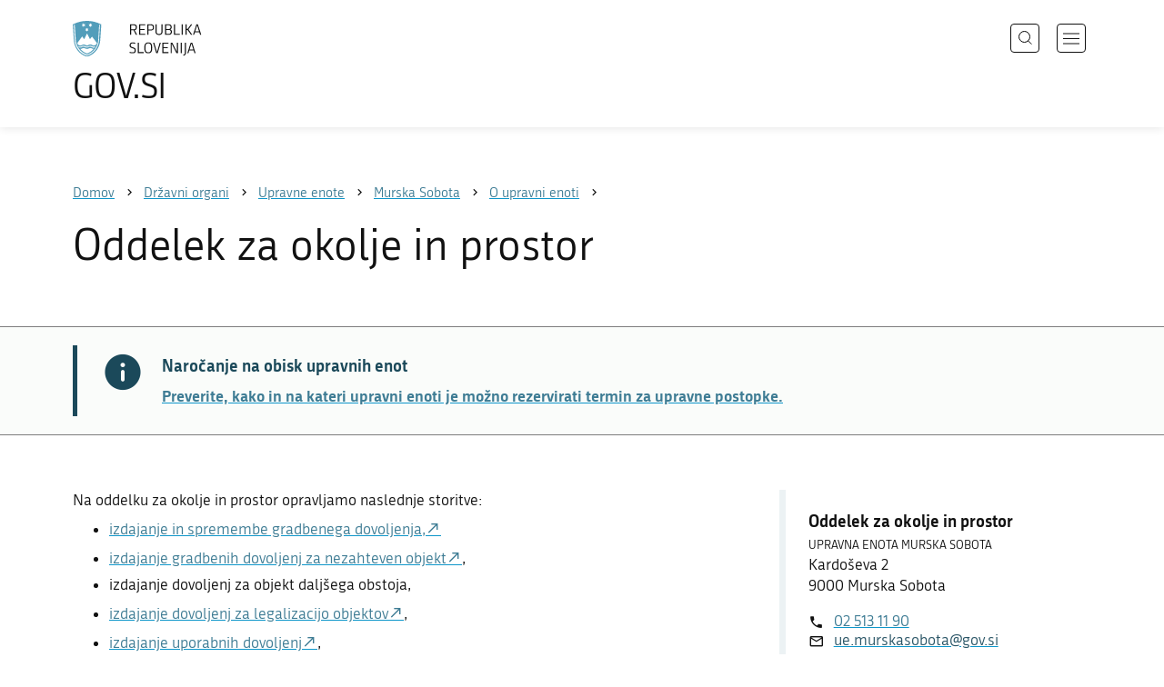

--- FILE ---
content_type: text/html; charset=utf-8
request_url: https://www.gov.si/drzavni-organi/upravne-enote/murska-sobota/o-upravni-enoti-murska-sobota/oddelek-za-okolje-in-prostor/
body_size: 6418
content:
<!DOCTYPE html>
<html class="type-Page" lang="sl" dir="ltr">
<head>
	<meta charset="utf-8">
	
	
		<link rel="alternate" hreflang="de" href="https://www.gov.si/de/">
	
		<link rel="alternate" hreflang="en" href="https://www.gov.si/en/">
	
		<link rel="alternate" hreflang="es" href="https://www.gov.si/es/">
	
		<link rel="alternate" hreflang="fr" href="https://www.gov.si/fr/">
	
		<link rel="alternate" hreflang="hu" href="https://www.gov.si/hu/allamigazgatasi-szervek/a-koezigazgatasi-egysegek/koezigazgatasi-egyseg-murska-sobota/a-koezigazgatasi-egysegrl/koernyezeti-es-terrendezesi-osztaly/">
	
		<link rel="alternate" hreflang="it" href="https://www.gov.si/it/">
	
		<link rel="alternate" hreflang="ja" href="https://www.gov.si/ja/">
	
		<link rel="alternate" hreflang="pl" href="https://www.gov.si/pl/">
	
		<link rel="alternate" hreflang="pt" href="https://www.gov.si/pt/">
	
		<link rel="alternate" hreflang="sk" href="https://www.gov.si/sk/">
	
		<link rel="alternate" hreflang="sl" href="https://www.gov.si/drzavni-organi/upravne-enote/murska-sobota/o-upravni-enoti-murska-sobota/oddelek-za-okolje-in-prostor/">
	
		<link rel="alternate" hreflang="sq" href="https://www.gov.si/sq/">
	
		<link rel="alternate" hreflang="sr" href="https://www.gov.si/sr/">
	
		<link rel="alternate" hreflang="uk" href="https://www.gov.si/uk/">
	


	<base href="https://www.gov.si/"><!--[if lte IE 6]></base><![endif]-->
	<title>Oddelek za okolje in prostor | GOV.SI</title>
	<meta http-equiv="x-ua-compatible" content="ie=edge">
	<meta name="viewport" content="width=device-width, initial-scale=1">
	
	
	
	<meta property="og:type" content="article">
<meta property="og:title" content="Oddelek za okolje in prostor | GOV.SI">

<meta property="og:url" content="https://www.gov.si/drzavni-organi/upravne-enote/murska-sobota/o-upravni-enoti-murska-sobota/oddelek-za-okolje-in-prostor/">
<meta property="og:image" content="https://www.gov.si/assets/sistem/gov.si.share.and.social.media.jpg">
<meta property="og:site_name" content="Portal GOV.SI"> 

<meta name="twitter:card" content="summary_large_image">
<meta name="twitter:title" content="Oddelek za okolje in prostor | GOV.SI">

<meta name="twitter:image:src" content="https://www.gov.si/assets/sistem/gov.si.share.and.social.media.jpg">
<meta name="twitter:site" content="@vladaRS">

	<link rel="icon" type="image/png" href="/_resources/themes/gov/images/favicon/favicon-96x96.png?m=1737643227" sizes="96x96">
<link rel="icon" type="image/svg+xml" href="/_resources/themes/gov/images/favicon/favicon.svg?m=1737643227">
<link rel="shortcut icon" href="/_resources/themes/gov/images/favicon/favicon.ico?m=1737643227">
<link rel="icon" href="/favicon.ico" type="image/x-icon">
<link rel="apple-touch-icon" sizes="180x180" href="/_resources/themes/gov/images/favicon/apple-touch-icon.png?m=1737643227">
<meta name="apple-mobile-web-app-title" content="GOV.SI">
<link rel="manifest" href="/_resources/themes/gov/images/favicon/site.webmanifest?m=1763024195">
<meta name="theme-color" content="#ffffff">

	
	<link rel="canonical" href="https://www.gov.si/drzavni-organi/upravne-enote/murska-sobota/o-upravni-enoti-murska-sobota/oddelek-za-okolje-in-prostor/">

	
	<link rel="preload" href="/_resources/themes/gov/fonts/Republika/ver1.2/republika-regular-webfont.woff2?m=1552647259" as="font" type="font/woff2" crossorigin="anonymous">
	<link rel="preload" href="/_resources/themes/gov/fonts/Republika/ver1.2/republika-bold-webfont.woff2?m=1552647259" as="font" type="font/woff2" crossorigin="anonymous">
	<link rel="preload" href="/_resources/themes/gov/fonts/Icons/GovIcons.woff?m=1737643227" as="font" type="font/woff" crossorigin="anonymous">
	<style>
@font-face {
  font-family: 'Republika';
  src: url('/_resources/themes/gov/fonts/Republika/ver1.2/republika-regular-webfont.eot?m=1552647259');
  src: url('/_resources/themes/gov/fonts/Republika/ver1.2/republika-regular-webfont.eot?m=1552647259?#iefix') format('embedded-opentype'),
       url('/_resources/themes/gov/fonts/Republika/ver1.2/republika-regular-webfont.woff2?m=1552647259') format('woff2'),
       url('/_resources/themes/gov/fonts/Republika/ver1.2/republika-regular-webfont.woff?m=1552647259') format('woff'),
       url('/_resources/themes/gov/fonts/Republika/ver1.2/republika-regular-webfont.ttf?m=1552647259') format('truetype'),
       url('/_resources/themes/gov/fonts/Republika/ver1.2/republika-regular-webfont.svg?m=1552647259#Republika') format('svg');
  font-weight: normal;
  font-style: normal;
  font-display: swap;
}

@font-face {
  font-family: 'Republika';
  src: url('/_resources/themes/gov/fonts/Republika/ver1.2/republika-bold-webfont.eot?m=1552647259');
  src: url('/_resources/themes/gov/fonts/Republika/ver1.2/republika-bold-webfont.eot?m=1552647259?#iefix') format('embedded-opentype'),
       url('/_resources/themes/gov/fonts/Republika/ver1.2/republika-bold-webfont.woff2?m=1552647259') format('woff2'),
       url('/_resources/themes/gov/fonts/Republika/ver1.2/republika-bold-webfont.woff?m=1552647259') format('woff'),
       url('/_resources/themes/gov/fonts/Republika/ver1.2/republika-bold-webfont.ttf?m=1552647259') format('truetype'),
       url('/_resources/themes/gov/fonts/Republika/ver1.2/republika-bold-webfont.svg?m=1552647259#Republika') format('svg');
  font-weight: bold;
  font-style: normal;
  font-display: swap;
}

@font-face {
  font-family: 'GovIcons';
  src: url('/_resources/themes/gov/fonts/Icons/GovIcons.eot?m=1737643227');
  src: url('/_resources/themes/gov/fonts/Icons/GovIcons.eot?m=1737643227?#iefix') format('embedded-opentype'),
       url('/_resources/themes/gov/fonts/Icons/GovIcons.woff?m=1737643227') format('woff'),
       url('/_resources/themes/gov/fonts/Icons/GovIcons.ttf?m=1737643227') format('truetype'),
       url('/_resources/themes/gov/fonts/Icons/GovIcons.svg?m=1737643227#GovIcons') format('svg');
  font-weight: normal;
  font-style: normal;
  font-display: swap;
}
</style>

	
	
<script>
	var _paq = window._paq || [];

	_paq.push(['trackPageView']);
	_paq.push(['enableLinkTracking']);

	(function() {
		var u="//www.gov.si/analitika/";
		_paq.push(['setTrackerUrl', u + 'matomo.php']);
		_paq.push(['setSiteId', '1']);
		var d=document, g=d.createElement('script'), s=d.getElementsByTagName('script')[0];
		g.type='text/javascript'; g.async=true; g.defer=true; g.src=u+'matomo.js'; s.parentNode.insertBefore(g,s);
	}) ();
</script>
	
<link rel="stylesheet" type="text/css" href="/_resources/themes/gov/css/style.min.css?m=1765965669">
<link rel="stylesheet" type="text/css" href="/_resources/themes/gov/css/print.css?m=1737643227">
</head>

<body class="Page">

	<div id="wrapper">
		<header class="header">
	<div class="adapt">
		<a class="skip-to-content" href="/drzavni-organi/upravne-enote/murska-sobota/o-upravni-enoti-murska-sobota/oddelek-za-okolje-in-prostor/#content" aria-label="Skoči do osrednje vsebine" data-string-open="Skoči do osrednje vsebine"><span class="skip-to-content-hide">Skoči do osrednje vsebine</span></a>
		<a aria-label="Na vstopno stran portala GOV.SI" href="/" class="brand sl_SI">
			<div class="logo-text">
				<img src="/_resources/themes/gov/images/svg/logo_sl_SI.svg?m=1737643227?v=2.2" class="logo dark" alt="GOV.SI logo">
				<img src="/_resources/themes/gov/images/svg/white/logo_sl_SI.svg?m=1737643227?v=2.2" class="logo white" alt="GOV.SI logo">
				<span>GOV.SI</span>
			</div>
		</a>
		<nav class="navigation" aria-label="Glavni meni">
	
	<button class="navi-btn open-search search-btn search-btn-mobile" data-disclosure aria-controls="search-popup" aria-expanded="false">
		<svg width="15" height="15" viewBox="0 0 15 15" fill="none">
			<circle cx="6.5" cy="6.5" r="6"/>
			<line x1="10.3536" y1="10.6464" x2="14.3536" y2="14.6464"/>
		</svg>
		<span class="visuallyhidden">Išči</span>
	</button>
	
	<button class="navi-btn open-navigation">
		<span class="visuallyhidden">Odpri navigacijo</span>
	</button>
	<div class="inner">
		<button type="button" class="close-navigation-btn close-popup-btn close-navigation"><span class="visuallyhidden">Zapri navigacijo</span></button>
		<div class="menus">
			
			
				<ul class="primary">
					
						<li class="link">
							<a href="/podrocja/"><i class="ficon-arrow_right" role="img" aria-hidden="true"></i> Področja</a>
						</li>
					
						<li class="section">
							<a href="/drzavni-organi/"><i class="ficon-arrow_right" role="img" aria-hidden="true"></i> Državni organi</a>
						</li>
					
						<li class="link">
							<a href="/zbirke/"><i class="ficon-arrow_right" role="img" aria-hidden="true"></i> Zbirke</a>
						</li>
					
						<li class="link">
							<a href="/dogodki/"><i class="ficon-arrow_right" role="img" aria-hidden="true"></i> Dogodki</a>
						</li>
					
						<li class="link">
							<a href="/novice/"><i class="ficon-arrow_right" role="img" aria-hidden="true"></i> Novice</a>
						</li>
					
				</ul>
			

			
			
				<ul class="support">
					
						
							<li class="link">
								<a href="/sodelujte/">Sodelujte</a>
							</li>
						
					
						
							<li class="link">
								<a href="/dostopnost/">Dostopnost</a>
							</li>
						
					
						
							<li class="link">
								<a href="/o-spletnem-mestu/">O spletnem mestu</a>
							</li>
						
					
				</ul>
			
			
			
		</div>

		
			<button class="open-search btn-default search-btn search-btn-desktop search" data-disclosure aria-controls="search-popup" aria-expanded="false"><i class="ficon-search-new" role="img" aria-hidden="true"></i><span>Išči</span></button>
		

		<ul class="support-links">
			<li class="lang-menu">
				<button aria-label="Odpri izbirnik za jezik" data-disclosure aria-controls="language-popup" aria-expanded="false" class="open-language open-language-btn"><i class="ficon-translate" role="img" aria-hidden="true"> </i><span>Slovenščina</span></button>
			</li>
			<li class="language-select-dd">
				
				
<label for="language-select" class="visuallyhidden">Izberite jezik</label>
<select id="language-select" name="language-select" aria-label="Izberite jezik">
	
	<option value="/drzavni-organi/upravne-enote/murska-sobota/o-upravni-enoti-murska-sobota/oddelek-za-okolje-in-prostor/" selected lang="sl">Slovenščina</option>
	
	<option value="/en/" lang="en">English</option>
	
	
	<optgroup label="  ----  ">
		
		<option value="/de/" lang="de">Deutsch</option>
		
		<option value="/es/" lang="es">Español</option>
		
		<option value="/fr/" lang="fr">Français</option>
		
		<option value="/hu/allamigazgatasi-szervek/a-koezigazgatasi-egysegek/koezigazgatasi-egyseg-murska-sobota/a-koezigazgatasi-egysegrl/koernyezeti-es-terrendezesi-osztaly/" lang="hu">Magyar</option>
		
		<option value="/it/" lang="it">Italiano</option>
		
		<option value="/ja/" lang="ja">日本語</option>
		
		<option value="/pl/" lang="pl">Polski</option>
		
		<option value="/pt/" lang="pt">Português</option>
		
		<option value="/sk/" lang="sk">Slovenčina</option>
		
		<option value="/sq/" lang="sq">Shqip</option>
		
		<option value="/sr/" lang="sr">Srpski</option>
		
		<option value="/uk/" lang="uk">Українська</option>
		
	</optgroup>
</select>




				
			</li>
			
		</ul>
	</div>

</nav>


	</div>
</header>

		<main id="content" class="main">
			<article class="default-page">

	
	<div class="page-head">
	
<div class="breadcrumbs-container top-adapt">
	<div class="scrollable">
		<div class="inner adapt">
			<div class="breadcrumbs" role="list">
				
					<div class="breadcrumb-item" role="listitem">
						<a href="/"><span>Domov</span></a>
						<i></i>
					</div>
				

				
					
						
							<div class="breadcrumb-item" role="listitem">
								<a href="/drzavni-organi/">
									<span>Državni organi</span>
								</a>
								<i></i>
							</div>
						
					
				
					
						
							<div class="breadcrumb-item" role="listitem">
								<a href="/drzavni-organi/upravne-enote/">
									<span>Upravne enote</span>
								</a>
								<i></i>
							</div>
						
					
				
					
						
							<div class="breadcrumb-item" role="listitem">
								<a href="/drzavni-organi/upravne-enote/murska-sobota/">
									<span>Murska Sobota</span>
								</a>
								<i></i>
							</div>
						
					
				
					
						
							<div class="breadcrumb-item last" role="listitem">
								<a href="/drzavni-organi/upravne-enote/murska-sobota/o-upravni-enoti-murska-sobota/">
									<span>O upravni enoti</span>
								</a>
								<i></i>
							</div>
						
					
				
					
						
					
				
			</div>
		</div>
	</div>
</div>


	<div class="adapt">
		<h1>Oddelek za okolje in prostor</h1>
		
		
	</div>
</div>



	<div class="notifications top-adapt">
		
			<section class="notification info">
				<div class="adapt">
					<div class="inner">
						<div class="notif-wrap">
							<div class="notif-icon">
								<i class="icon ficon-notification-info" aria-hidden="true" role="img" aria-label="Informacija"></i>
							</div>
							<div class="notif-text">
								<h2>Naročanje na obisk upravnih enot</h2>
								<p><a href="/drzavni-organi/ministrstva/ministrstvo-za-javno-upravo/o-ministrstvu/sluzba-za-upravne-enote/podatki-o-cakalnih-dobah-na-upravnih-enotah/" rel="noopener">Preverite, kako in na kateri upravni enoti je možno rezervirati termin za upravne postopke.</a></p>
								
							</div>
						</div>
					</div>
				</div>
			</section>
		
	</div>






	

	


	<div class="adapt v-adapt">

		<div class="cols article-cols">
			<div class="content col left grid-col-8 elements">
				
				
                
                <div class="content-blocks elements">
                    
    
	   
<div class="typo content-element__content content-module block" id="e8335">
	<div class="adapt">
		<div class="inner rte">
			
			<p>Na oddelku za okolje in prostor opravljamo naslednje storitve:</p><ul><li><a href="https://e-uprava.gov.si/podrocja/nepremicnine-in-okolje/nepremicnine-stavbe/gradbeno-dovoljenje.html">izdajanje in spremembe gradbenega dovoljenja,</a></li>
<li><a href="https://e-uprava.gov.si/podrocja/nepremicnine-in-okolje/nepremicnine-stavbe/gradbeno-dovoljenje.html">izdajanje gradbenih dovoljenj za nezahteven objekt</a>,</li>
<li>izdajanje dovoljenj za objekt daljšega obstoja,</li>
<li><a href="https://e-uprava.gov.si/podrocja/nepremicnine-in-okolje/nepremicnine-stavbe/legalizacija.html">izdajanje dovoljenj za legalizacijo objektov</a>,</li>
<li><a href="https://e-uprava.gov.si/podrocja/nepremicnine-in-okolje/nepremicnine-stavbe/uporabno-dovoljenje.html">izdajanje uporabnih dovoljenj</a>,</li>
<li>odmerjanje nadomestil za degradacijo in uzurpacijo prostora,</li>
<li>izdaja dovoljenj za poseg v naravo,</li>
<li>izdaja odločb o razlastitvi in o omejitvi lastninske pravice,</li>
<li>izdaja odločb o vrnitvi razlaščenih nepremičnin,</li>
<li>izdaja odločb o vpisu v register upravnikov stavb in o izbrisu iz registra,</li>
<li>izdajanje dovoljenj za opravljanje dimnikarskih storitev,</li>
<li>izdajanje soglasij za promet z nepremičninami na zavarovanem območju,</li>
<li>podelitev licenc za izvajanje dimnikarskih storitev in izdajanje dimnikarskih izkaznic.</li>
</ul><p></p><p>&nbsp;</p><p></p>
		</div>
	</div>
</div>


    


                </div>
			</div>

			<div class="content-sidebar col right grid-col-4 elements">
				
    
	   
<div class="organisation-element__organisation organisation-module block " id="e17966">
	<div class="adapt">
		
		<div class="inner tablet-cols">
			
			<div class="sidebar-adapt">
				
					<div class="contact-info">
					
							
					
							<h4>
								
									Oddelek za okolje in prostor
								
							</h4>
							
							
								<span class="parent-org">
									
										Upravna enota Murska Sobota
									
								</span>
							
						<p>
							Kardoševa 2 
							<br>9000 Murska Sobota
							
						</p>
					</div>
					


	



	<ul class="contact-list">

		

			<li><i class="icon ficon-phone" aria-label="Telefon" role="img"></i><a href="tel:+38625131190">02 513 11 90</a></li>
			<li><i class="icon ficon-mail_outline" aria-label="E-naslov" role="img"></i><a href="" data-address="GA.1FI@SKF2FASTALH4.YH@" class="js-obfuscated">is.vog@atobosaksrum.eu</a></li>
		
		

		
		
	</ul>




	
				
					
			        

				
					
				
				    
				
					
				

					

					
				
			</div>
		</div>
	
	</div>
</div>

    
	   
<div class="persons-element__persons-list persons-module block " id="e17967">
	<div class="adapt">
		<div class="inner">
				
		
			<ul class="person-grid">
				
					<li class="item item-wide">
						<div class="sidebar-adapt">
							
								
									
										<div class="image placeholder"><img src="/_resources/themes/gov/images/bgr/placeholder-person.png?m=1552647259" alt="Irena Šinko"></div>
									
								
							

							<div class="person">
								<h3 class="name">
									
										Irena Šinko
									
								</h3>
								<p>
									
										<span class="roles">
											
												vodja<br>Oddelek za okolje in prostor
											
										</span>
									
								</p>
							</div>

							
								




	<ul class="contact-list">

		

			<li><i class="icon ficon-phone" aria-label="Telefon" role="img"></i><a href="tel:+38625131191">02 513 11 91</a></li>
			<li><i class="icon ficon-mail_outline" aria-label="E-naslov" role="img"></i><a href="" data-address="GA.1FI@FT3GA.S3YLG@" class="js-obfuscated">is.vog@oknis.aneri</a></li>
		
		

		
		
	</ul>




	
							
						</div>
					</li>
				
			</ul>
		</div>
	</div>
</div>

    


			</div>

			<div class="content-footer col grid-col-12 elements">
				

			</div>
		</div>
		
		
        
	</div>

</article>
		</main>
		<footer class="footer">
	
	<div class="feedback-block">
		<div class="adapt v-adapt">
			
			<div class="feedback js-feedback">

				
			
				<div class="js-question">
					<p>Ste našli informacije, ki ste jih iskali?</p>
					<div class="inline-buttons">
						<button class="js-trigger js-no-reply js-show-invite btn-blank-small" aria-label="Odgovor DA" data-type="yes">DA</button>
						<button aria-label="Odgovor NE" class="js-trigger js-show-invite btn-blank-small" data-type="no">NE</button>
					</div>
					
				</div>
				
				<div class="form js-form" style="display: none;">
					<form action="/drzavni-organi/upravne-enote/murska-sobota/o-upravni-enoti-murska-sobota/oddelek-za-okolje-in-prostor/feedback-form/" id="feedback-form" method="post">
						<fieldset>
							<legend class="visuallyhidden">Obrazec za odziv</legend>
							<div aria-hidden="true" class="field name hidden">
								<textarea aria-label="Skrivna šifra" aria-hidden="true" name="name"></textarea>
							</div>
							
							<div class="feedback-form-wrapper">

								
								
								<div class="left">
									<div class="field">
										<label for="feedback-comment">Pomagajte nam izboljšati spletno stran.</label>
										<textarea aria-label="Vaš komentar / utemeljitev" name="comment" id="feedback-comment" class="js-clear-text"></textarea>
										<p class="chars-remains">Na voljo znakov: <span id="feedback-comment-chars">1000</span></p>
									</div>
								</div>
								
								<div class="right">
									<div class="side-text">
									    <p>
									    
		                                    Prosimo, da <strong>ne vnašate osebnih podatkov</strong> (na primer imena, priimka ali e-poštnega naslova).<br>Če želite prejeti odgovor pristojne institucije, boste to lahko zahtevali po kliku na gumb Pošlji.
									    
									    </p>
									</div>
								</div>

								<div class="bottom">
								
									<div class="action">
										<input type="hidden" name="type" class="type">
                                        

										<input type="submit" value="Pošlji">
										<button class="close btn-blank feedback-close">Zapri</button>
									</div>

								</div>

							</div>
						</fieldset>
					</form>
				</div>
				
				<div class="js-success" style="display: none;">
				    
				    <p class="large">
				    	<strong>
				        
				            Hvala za vaš odziv.
				        
		            	</strong>
		            </p>
		            
				    <div class="js-success-reply" style="display: none;">
				    	<div class="inside">
						    <p>Če želite na vaš odziv prejeti odgovor odgovorne institucije, lahko zaprosite za odgovor.</p>
						    <p class="small">Ob kliku na povezavo se bo odprl vaš privzeti program za pošiljanje elektronske pošte in v njem samodejno pripravil osnutek sporočila, ki ga lahko pošljete instituciji, pristojni za vsebino na tej spletni strani.</p>
						    
						    <div class="feedback-reply-action">
						    	<p><a href="" data-email="GA.1FI@SKF2FASTALH4.YH@" data-subject="GOV.SI%20%7C%20Pro%C5%A1nja%20za%20odgovor" data-body="Odziv%20na%20stran%20https%3A%2F%2Fwww.gov.si%2Fdrzavni-organi%2Fupravne-enote%2Fmurska-sobota%2Fo-upravni-enoti-murska-sobota%2Foddelek-za-okolje-in-prostor%2F%20%0D%0A-------------%0D%0A%5BKomentar%2Futemeljitev%5D%0D%0A-------------" class="js-obfuscated-body">zaprosite za odgovor</a></p>
						    </div>
						    
						</div>
				    </div>
			    </div>
			</div>
		
		</div>
	</div>
	
	<div class="inner">
		<div class="adapt">
			<div class="page-meta-details">
	
	
		
		
			<dl>
				<dt>Odgovorna institucija:</dt> 
				<dd>
					<a href="/drzavni-organi/upravne-enote/murska-sobota/">Upravna enota Murska Sobota</a>
					<div class="page-meta-phone"><span class="page-meta-divider"> | </span><i class="icon ficon-phone" aria-label="Telefon" role="img"></i> <a href="tel:+38625131111">02 513 11 11</a></div>
					<div class="page-meta-email"><span class="page-meta-divider"> | </span><i class="icon ficon-mail_outline" aria-label="E-naslov" role="img"></i> <a href="" data-address="GA.1FI@SKF2FASTALH4.YH@" class="js-obfuscated">is.vog@atobosaksrum.eu</a></div>
				</dd>
			</dl>
	
	
	
		<dl>
			<dt>Zadnja sprememba:</dt>
			<dd>18. 11. 2025</dd>
		</dl>
	
</div>
			<p class="copyright">&copy; 2026 GOV.SI</p>
		</div>
	
	</div>	
	
</footer>
		<div class="adapt">
			<div class="scroll-top-wrapper">
				<a href="/drzavni-organi/upravne-enote/murska-sobota/o-upravni-enoti-murska-sobota/oddelek-za-okolje-in-prostor/#wrapper" role="button" class="scroll-top-btn cant-show"><i class="icon ficon-arrow_up" role="img" aria-hidden="true"></i><span class="visuallyhidden">Na vrh strani</span></a>
			</div>
		</div>
	</div>

	
	<div id="search-popup" class="search-popup" aria-hidden="true" aria-modal=true aria-labelledby="searchModalTitle" role="dialog">
		<form action="/iskanje/">
			<fieldset>
				<legend class="visuallyhidden" id="searchModalTitle">Iskalnik</legend>
				<div class="field">
					<input type="text" id="search-input" name="q" aria-label="Vnesite iskalni niz" placeholder="Išči">
				</div>
				<div class="action">
					<button type="submit" name="submit" class="submit ficon-search"><span class="visuallyhidden">Išči</span></button>
				</div>
			</fieldset>
		</form>
		<button type="button" class="close-search-btn close-popup-btn close-search"><span class="visuallyhidden">Zapri iskalnik</span></button>
	</div>
	
	<div id="language-popup" class="language-popup" aria-hidden="true" aria-modal=true aria-labelledby="langModalTitle" role="dialog">
		
			
				
<div class="language-select-list">
	<h3 class="sr-only" id="langModalTitle">Izberite jezik</h3>
	<ul class="languages-exposed">
		
		<li class="selected">
			<a tabindex="-1" class="lang-start-tab" href="/drzavni-organi/upravne-enote/murska-sobota/o-upravni-enoti-murska-sobota/oddelek-za-okolje-in-prostor/" rel="alternate" hreflang="sl" lang="sl">Slovenščina</a>
		</li>
		
		<li>
			<a tabindex="-1"  href="/en/" rel="alternate" hreflang="en" lang="en">English</a>
		</li>
		
	</ul>
	<ul class="languages">
		
		<li>
			<a tabindex="-1" href="/de/" rel="alternate" hreflang="de" lang="de">Deutsch</a>
		</li>
		
		<li>
			<a tabindex="-1" href="/es/" rel="alternate" hreflang="es" lang="es">Español</a>
		</li>
		
		<li>
			<a tabindex="-1" href="/fr/" rel="alternate" hreflang="fr" lang="fr">Français</a>
		</li>
		
		<li>
			<a tabindex="-1" href="/hu/allamigazgatasi-szervek/a-koezigazgatasi-egysegek/koezigazgatasi-egyseg-murska-sobota/a-koezigazgatasi-egysegrl/koernyezeti-es-terrendezesi-osztaly/" rel="alternate" hreflang="hu" lang="hu">Magyar</a>
		</li>
		
		<li>
			<a tabindex="-1" href="/it/" rel="alternate" hreflang="it" lang="it">Italiano</a>
		</li>
		
		<li>
			<a tabindex="-1" href="/ja/" rel="alternate" hreflang="ja" lang="ja">日本語</a>
		</li>
		
		<li>
			<a tabindex="-1" href="/pl/" rel="alternate" hreflang="pl" lang="pl">Polski</a>
		</li>
		
		<li>
			<a tabindex="-1" href="/pt/" rel="alternate" hreflang="pt" lang="pt">Português</a>
		</li>
		
		<li>
			<a tabindex="-1" href="/sk/" rel="alternate" hreflang="sk" lang="sk">Slovenčina</a>
		</li>
		
		<li>
			<a tabindex="-1" href="/sq/" rel="alternate" hreflang="sq" lang="sq">Shqip</a>
		</li>
		
		<li>
			<a tabindex="-1" href="/sr/" rel="alternate" hreflang="sr" lang="sr">Srpski</a>
		</li>
		
		<li>
			<a tabindex="-1" href="/uk/" rel="alternate" hreflang="uk" lang="uk">Українська</a>
		</li>
		
	</ul>
</div>




			
		
		<button type="button" class="close-language-btn close-popup-btn close-language" tabindex="-1"><span class="visuallyhidden">Zapri izbirnik za jezik</span></button>
	</div>

	<script src="/_resources/themes/gov/javascript/libs/jquery-3.7.1.min.js?m=1763024195"></script>
<script src="/_resources/themes/gov/javascript/libs/purify/purify.min.js?m=1663593918"></script>
<script src="/_resources/themes/gov/javascript/libs/ligatures.js?m=1552647259"></script>
<script src="/_resources/themes/gov/javascript/libs/underscore.min.js?m=1699372070"></script>
<script src="/_resources/themes/gov/javascript/libs/plugins/jquery.advancedtables.v2.1.0.js?m=1552647259"></script>
<script src="/_resources/themes/gov/javascript/libs/fancybox/fancybox.umd.js?m=1703170276"></script>
<script src="/_resources/themes/gov/javascript/libs/fancybox/l10n/sl.umd.js?m=1699372070"></script>
<script src="/_resources/themes/gov/javascript/libs/plugins/select2-4.1.0-rc0.full.min.js?m=1613372778"></script>
<script src="/_resources/themes/gov/javascript/functions.min.js?m=1765965669"></script>
<script type="application/ld+json">{"@context":"https:\/\/schema.org","@type":"BreadcrumbList","itemListElement":[{"@type":"ListItem","position":1,"name":"Dr\u017eavni organi","item":"https:\/\/www.gov.si\/drzavni-organi\/"},{"@type":"ListItem","position":2,"name":"Upravne enote","item":"https:\/\/www.gov.si\/drzavni-organi\/upravne-enote\/"},{"@type":"ListItem","position":3,"name":"Upravna enota Murska Sobota","item":"https:\/\/www.gov.si\/drzavni-organi\/upravne-enote\/murska-sobota\/"},{"@type":"ListItem","position":4,"name":"O Upravni enoti Murska Sobota","item":"https:\/\/www.gov.si\/drzavni-organi\/upravne-enote\/murska-sobota\/o-upravni-enoti-murska-sobota\/"},{"@type":"ListItem","position":5,"name":"Oddelek za okolje in prostor","item":"https:\/\/www.gov.si\/drzavni-organi\/upravne-enote\/murska-sobota\/o-upravni-enoti-murska-sobota\/oddelek-za-okolje-in-prostor\/"}]}</script>

</body>
</html>
